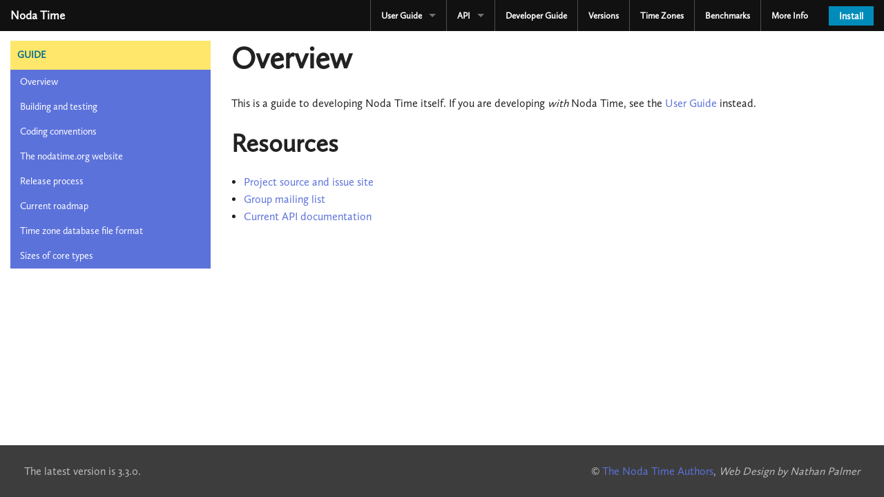

--- FILE ---
content_type: text/html; charset=utf-8
request_url: https://nodatime.org/developer/
body_size: 1732
content:
<!DOCTYPE html>
<!--[if IE 8]> 				 <html class="no-js lt-ie9" lang="en" > <![endif]-->
<!--[if gt IE 8]><!-->
<html class="no-js" lang="en">
 <!--<![endif]-->

<head>
    <meta charset="utf-8" />
    <meta name="viewport" content="width=device-width" />
    <title>Noda Time | Overview</title>

    
    
        <link rel="stylesheet" href="/css/site.min.css?v=z-_wxG-HUr1mmQ2w2huBtsmNALV5uRYh-mP8VzGOOHI">
    
</head>
<body>
    <div class="fixed">
        <nav class="top-bar" data-topbar role="navigation">
            <ul class="title-area">
                <li class="name"><h1><a href="/">Noda Time</a></h1></li>
                <!-- Remove the class "menu-icon" to get rid of menu icon. Take out "Menu" to just have icon alone -->
                <li class="toggle-topbar menu-icon"><a href="#"><span>Menu</span></a></li>
            </ul>

            <section class="top-bar-section">
                <!-- Right Nav Section -->
                <ul class="right">
                    <li class="divider"></li>
                    <li class="has-dropdown">
                        <a href="#">User Guide</a>
                        <ul class="dropdown">
                            <li><label>Current</label></li>
                                <li><a href="/3.3.x/userguide/">3.3.x</a></li>
                                <li><a href="/2.4.x/userguide/">2.4.x</a></li>
                                <li><a href="/1.4.x/userguide/">1.4.x</a></li>
                            <li><a href="/unstable/userguide/">Development</a></li>
                            <li><label>Old</label></li>
                                <li><a href="/3.2.x/userguide/">3.2.x</a></li>
                                <li><a href="/3.1.x/userguide/">3.1.x</a></li>
                                <li><a href="/3.0.x/userguide/">3.0.x</a></li>
                                <li><a href="/2.3.x/userguide/">2.3.x</a></li>
                                <li><a href="/2.2.x/userguide/">2.2.x</a></li>
                                <li><a href="/2.1.x/userguide/">2.1.x</a></li>
                                <li><a href="/2.0.x/userguide/">2.0.x</a></li>
                                <li><a href="/1.3.x/userguide/">1.3.x</a></li>
                                <li><a href="/1.2.x/userguide/">1.2.x</a></li>
                                <li><a href="/1.1.x/userguide/">1.1.x</a></li>
                                <li><a href="/1.0.x/userguide/">1.0.x</a></li>
                        </ul>
                    </li>
                    <li class="divider hide-for-small-only"></li>
                    <li class="has-dropdown">
                        <a href="#">API</a>
                        <ul class="dropdown">
                            <li><label>Current</label></li>
                                <li><a href="/3.3.x/api/">3.3.x</a></li>
                                <li><a href="/2.4.x/api/">2.4.x</a></li>
                                <li><a href="/1.4.x/api/">1.4.x</a></li>
                            <li><a href="/unstable/api/">Development</a></li>
                            <li><a href="/serialization/api/">Serialization</a></li>
                            <li><label>Old</label></li>
                                <li><a href="/3.2.x/api/">3.2.x</a></li>
                                <li><a href="/3.1.x/api/">3.1.x</a></li>
                                <li><a href="/3.0.x/api/">3.0.x</a></li>
                                <li><a href="/2.3.x/api/">2.3.x</a></li>
                                <li><a href="/2.2.x/api/">2.2.x</a></li>
                                <li><a href="/2.1.x/api/">2.1.x</a></li>
                                <li><a href="/2.0.x/api/">2.0.x</a></li>
                                <li><a href="/1.3.x/api/">1.3.x</a></li>
                                <li><a href="/1.2.x/api/">1.2.x</a></li>
                                <li><a href="/1.1.x/api/">1.1.x</a></li>
                                <li><a href="/1.0.x/api/">1.0.x</a></li>
                        </ul>
                    </li>
                    <li class="divider"></li>
                    <li><a href="/developer/">Developer Guide</a></li>
                    <li class="divider"></li>
                    <li><a href="/versions">Versions</a></li>
                    <li class="divider"></li>
                    <li><a href="/TimeZones">Time Zones</a></li>
                    <li class="divider"></li>
                    <li><a href="/benchmarks">Benchmarks</a></li>
                    <li class="divider"></li>
                    <li><a href="/#info">More Info</a></li>
                    <li class="divider show-for-small"></li>
                    <li class="has-form hide-for-small">
                        <a class="button" href="/#install">Install</a>
                    </li>
                </ul>
            </section>
        </nav>
    </div>


    <section class="body">
        

<div class="row">
    <div class="large-3 columns">
        <ul class="side-nav">
                <li class="heading">Guide</li>
                    <li class="content"><a href="index">Overview</a></li>
                    <li class="content"><a href="building">Building and testing</a></li>
                    <li class="content"><a href="coding-conventions">Coding conventions</a></li>
                    <li class="content"><a href="website">The nodatime.org website</a></li>
                    <li class="content"><a href="release-process">Release process</a></li>
                    <li class="content"><a href="roadmap">Current roadmap</a></li>
                    <li class="content"><a href="tzdb-file-format">Time zone database file format</a></li>
                    <li class="content"><a href="size">Sizes of core types</a></li>
        </ul>
    </div>
    <div class="large-9 columns">
        <h1>Overview</h1>
        <p>This is a guide to developing Noda Time itself. If you are developing
<em>with</em> Noda Time, see the <a href="/userguide/">User Guide</a> instead.</p>
<h2>Resources</h2>
<ul>
<li><a href="https://github.com/nodatime/nodatime">Project source and issue site</a></li>
<li><a href="https://groups.google.com/group/noda-time">Group mailing list</a></li>
<li><a href="/unstable/api/">Current API documentation</a></li>
</ul>

    </div>
</div>

    </section>

    <footer>
        <div class="row">
            <div class="small-6 columns">
                <span>The latest version is 3.3.0.</span>
            </div>
            <div class="small-6 columns copy">
                &copy; <a href="https://github.com/nodatime/nodatime/blob/main/AUTHORS.txt">The Noda Time Authors</a>,
                <span class="design">Web Design by Nathan Palmer</span>
            </div>
        </div>
    </footer>

    

    
    
        <script src="/js/site.min.js?v=iTg7-lCu-QXI7WI0cFBIVwJt7BalibrFbrPy2Z0zueM"></script>
    
</body>
</html>
